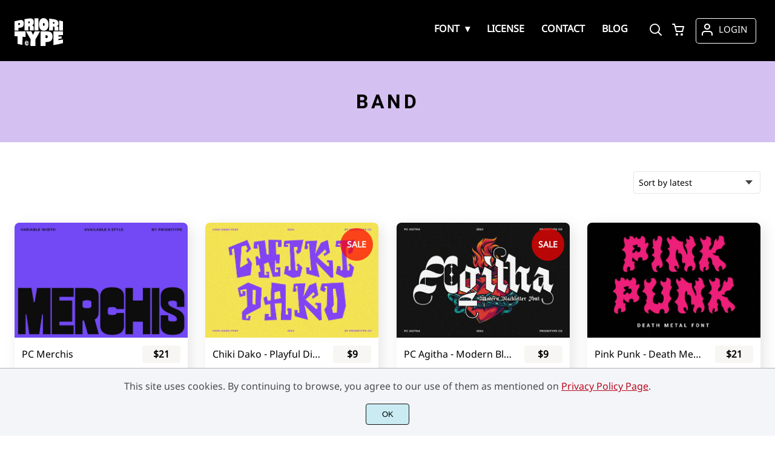

--- FILE ---
content_type: image/svg+xml
request_url: https://prioritypeco.com/wp-content/uploads/2026/01/Asset-2-1.svg
body_size: 2017
content:
<?xml version="1.0" encoding="UTF-8"?> <svg xmlns="http://www.w3.org/2000/svg" id="Layer_2" data-name="Layer 2" viewBox="0 0 80 45.61"><defs><style> .cls-1 { fill: #fff; isolation: isolate; } </style></defs><g id="Layer_2-2" data-name="Layer 2"><g id="Layer_1-2" data-name="Layer 1-2"><g><g><path class="cls-1" d="M0,5.16c2.79-.7,5.59-1.33,8.4-1.88,1.27-.25,2.35-.31,3.23-.18.88.13,1.59.44,2.13.91.54.48.94,1.11,1.19,1.89s.37,1.7.38,2.76c0,1.04-.11,1.98-.34,2.81-.24.83-.62,1.54-1.16,2.13s-1.24,1.05-2.12,1.37c-.88.33-1.96.52-3.24.59-.7.04-1.39.08-2.09.12,0,1.46.01,2.91.02,4.37-2.13,0-4.27.02-6.4.03,0,0,0-14.92,0-14.92ZM9.09,9.33c0-.35-.06-.63-.18-.83-.11-.2-.26-.35-.44-.43-.18-.09-.37-.13-.59-.14-.21,0-.42,0-.62.03-.31.05-.62.09-.93.14,0,1.08,0,2.15.01,3.23.31-.04.62-.07.93-.1.2-.02.4-.06.62-.13.21-.06.41-.16.58-.3.18-.14.32-.32.43-.55.11-.23.17-.53.17-.9l.02-.02ZM22.9,20.01c-2.13,0-4.27.01-6.4.02-.04-6.17-.08-12.33-.12-18.5,2.83-.42,5.67-.76,8.51-1.03,1.29-.12,2.37-.07,3.26.15.89.22,1.6.6,2.15,1.11.55.52.94,1.18,1.19,1.97s.37,1.7.37,2.73c0,.9-.08,1.66-.26,2.3s-.41,1.17-.7,1.59-.61.73-.97.93c-.36.2-.72.31-1.09.32v.28c.26,0,.55.03.89.1.34.07.65.23.93.48.28.24.53.58.73,1.02.2.43.3,1,.3,1.71,0,1.6,0,3.21.01,4.81h-6.4c0-1.81-.02-3.63-.03-5.44,0-.45-.11-.82-.34-1.08-.22-.26-.52-.39-.89-.38-.37.01-.66.16-.87.44-.21.28-.32.65-.31,1.12.01,1.78.02,3.56.03,5.35h.01ZM25.17,6.76c0-.64-.11-1.04-.33-1.19-.22-.16-.54-.22-.99-.19-.35.03-.7.05-1.05.08,0,.98.01,1.96.02,2.94.35-.02.7-.05,1.05-.07.44-.03.77-.13.98-.32.21-.19.32-.61.31-1.26h.01ZM32.94.36c2.15-.09,4.3-.14,6.45-.15v19.78h-6.4c-.02-6.54-.03-13.09-.05-19.63ZM40.46,10.1c0-1.69.19-3.18.56-4.46.37-1.28.9-2.35,1.59-3.2.69-.86,1.52-1.49,2.48-1.9.97-.41,2.04-.59,3.21-.53,1.18.06,2.24.35,3.21.85.96.5,1.79,1.2,2.47,2.1.68.89,1.2,1.97,1.57,3.23.36,1.26.54,2.7.53,4.33,0,1.63-.2,3.05-.58,4.27s-.91,2.25-1.6,3.09c-.69.83-1.51,1.47-2.48,1.9-.96.43-2.03.65-3.19.65s-2.23-.22-3.19-.66-1.78-1.1-2.46-1.96c-.68-.87-1.21-1.94-1.58-3.22-.37-1.28-.56-2.77-.56-4.47l.02-.02ZM46.89,10.18c0,.67.1,1.25.32,1.72.21.47.57.71,1.07.72.5,0,.86-.22,1.07-.67.22-.46.32-1.02.33-1.69,0-.67-.1-1.24-.31-1.71-.21-.47-.57-.72-1.07-.73-.5-.02-.86.21-1.07.67-.22.46-.32,1.03-.33,1.7h0ZM63.51,20.03c-2.13,0-4.27-.01-6.4-.02.04-6.43.07-12.87.11-19.3,2.84.31,5.68.69,8.5,1.15,1.28.21,2.35.53,3.23.94.87.41,1.58.91,2.12,1.48.54.57.92,1.22,1.16,1.94.24.72.35,1.51.35,2.38,0,.76-.1,1.39-.27,1.91-.18.52-.42.94-.71,1.26-.29.32-.62.55-.97.69-.36.14-.72.19-1.09.16v.25c.26.02.55.08.88.18.33.1.64.27.92.51s.52.55.72.94c.2.39.29.88.29,1.48,0,1.36-.01,2.72-.02,4.08-2.13,0-4.27-.02-6.4-.02.01-1.68.02-3.36.03-5.05,0-.42-.1-.77-.32-1.03-.22-.27-.51-.41-.88-.43-.37-.02-.66.09-.88.34-.22.25-.32.6-.33,1.04,0,1.71-.02,3.41-.03,5.12h-.01ZM65.93,7.73c0-.59-.1-.98-.31-1.17s-.54-.31-.98-.36c-.35-.04-.7-.08-1.04-.12,0,.94,0,1.88-.02,2.82.35.03.7.06,1.04.1.44.04.77,0,.98-.15.21-.14.32-.51.33-1.12ZM73.67,3.7c2.12.44,4.22.93,6.33,1.46v14.94c-2.13-.01-4.27-.02-6.4-.03.03-5.45.05-10.91.08-16.36h-.01Z"></path><path class="cls-1" d="M4.98,29.59C3.32,29.44,1.66,29.29,0,29.12v-7.65h18.18c-.02,3.02-.03,6.04-.05,9.07-1.66-.09-3.32-.19-4.97-.3-.02,4.38-.05,8.76-.07,13.14-2.73-.46-5.44-.99-8.15-1.59.01-4.06.03-8.13.04-12.19h0ZM30.54,27.03c.91-1.84,1.82-3.7,2.72-5.56h8.88c-2.49,4.32-5,8.67-7.51,12.93,0,3.71,0,7.43-.02,11.14-2.75-.09-5.51-.25-8.25-.49.01-3.63.03-7.26.04-10.88-2.49-4.35-4.96-8.62-7.44-12.7h8.88c.89,1.84,1.79,3.7,2.69,5.56h0ZM43.02,21.47h10.88c1.64,0,3.03.19,4.16.56,1.13.37,2.04.91,2.74,1.62.7.71,1.2,1.57,1.52,2.58.31,1.01.48,2.18.48,3.51s-.14,2.48-.45,3.53c-.3,1.05-.8,1.95-1.49,2.73-.69.77-1.6,1.4-2.73,1.86-1.13.47-2.52.76-4.16.87-.9.06-1.79.11-2.69.16,0,2.12,0,4.23.02,6.35-2.75.19-5.5.32-8.26.37,0-8.05-.02-16.09-.02-24.14ZM54.78,30.05c0-.49-.08-.89-.23-1.18-.15-.3-.33-.52-.56-.67s-.48-.25-.75-.3-.54-.07-.8-.07c-.4,0-.8.02-1.2.02,0,1.56,0,3.12.02,4.69.4,0,.8-.03,1.2-.04.26,0,.52-.05.8-.11.27-.07.52-.19.75-.37s.41-.42.56-.73.22-.72.22-1.23h-.01ZM64.15,21.47h15.85v5.93c-2.54.2-5.08.38-7.62.54v2.15c1.82-.15,3.63-.32,5.44-.5v3.43c-1.81.25-3.62.49-5.43.71v2.12c2.54-.36,5.07-.76,7.59-1.2v5.96c-5.2,1.33-10.45,2.4-15.73,3.2-.04-7.44-.08-14.89-.12-22.33h.02Z"></path></g><g><path class="cls-1" d="M19.28,39.55c-.19.21-.29.51-.29.9,0,.2.02.39.08.57s.13.33.24.47c.1.13.22.24.36.32.15.09.3.14.48.16.24.02.44-.02.62-.14.17-.12.3-.3.38-.53.26.02.52.05.77.07-.1.52-.31.91-.64,1.17-.32.26-.72.37-1.18.32-.28-.04-.54-.12-.77-.26-.23-.13-.43-.3-.59-.51-.16-.22-.28-.46-.37-.75-.09-.28-.13-.59-.13-.92s.05-.62.14-.88c.09-.26.22-.48.39-.66.16-.18.36-.31.59-.4.23-.08.49-.11.76-.09.47.05.87.23,1.19.55.32.33.53.76.62,1.29-.27-.02-.54-.05-.81-.07-.09-.26-.23-.46-.41-.61-.19-.16-.4-.25-.65-.27-.32-.03-.58.06-.78.27Z"></path><path class="cls-1" d="M23.09,39.29c-.16-.49-.37-.92-.66-1.29-.28-.36-.61-.65-1.01-.87-.4-.22-.84-.35-1.33-.39-.48-.04-.91.02-1.31.17-.4.16-.74.39-1.02.7-.29.3-.51.68-.67,1.13-.16.44-.25.95-.25,1.51s.07,1.1.23,1.59c.15.49.36.92.64,1.29.28.37.62.67,1.02.91s.84.39,1.32.45.92,0,1.32-.13c.4-.15.74-.38,1.02-.69.29-.32.52-.71.68-1.17.16-.47.24-.99.24-1.58.01-.59-.07-1.13-.22-1.63ZM22.37,42.13c-.11.34-.28.63-.49.86-.2.23-.45.4-.75.51-.29.11-.61.14-.95.1-.39-.05-.75-.17-1.07-.35-.32-.19-.59-.43-.81-.72-.23-.3-.4-.64-.52-1.03-.13-.39-.19-.82-.18-1.28,0-.41.06-.79.18-1.12.12-.33.28-.61.49-.83.2-.23.45-.4.74-.51.3-.11.61-.15.96-.12.39.03.75.14,1.07.31.32.18.59.41.81.7.23.29.4.63.52,1.03.13.39.19.82.19,1.3-.01.43-.07.81-.19,1.15Z"></path><path class="cls-1" d="M21.15,41.3c.26.02.52.05.77.07-.1.52-.31.91-.64,1.17-.32.26-.72.37-1.18.32-.28-.04-.54-.12-.77-.26-.23-.13-.43-.3-.59-.51-.16-.22-.28-.46-.37-.75-.09-.28-.13-.59-.13-.92s.05-.62.14-.88c.09-.26.22-.48.39-.66.16-.18.36-.31.59-.4.23-.08.49-.11.76-.09.47.05.87.23,1.19.55.32.33.53.76.62,1.29-.27-.02-.54-.05-.81-.07-.09-.26-.23-.46-.41-.61-.19-.16-.4-.25-.65-.27-.32-.03-.58.06-.78.27-.19.21-.29.51-.29.9,0,.2.02.39.08.57s.13.33.24.47c.1.13.22.24.36.32.15.09.3.14.48.16.24.02.44-.02.62-.14.17-.12.3-.3.38-.53Z"></path><path class="cls-1" d="M21.15,41.3c.26.02.52.05.77.07-.1.52-.31.91-.64,1.17-.32.26-.72.37-1.18.32-.28-.04-.54-.12-.77-.26-.23-.13-.43-.3-.59-.51-.16-.22-.28-.46-.37-.75-.09-.28-.13-.59-.13-.92s.05-.62.14-.88c.09-.26.22-.48.39-.66.16-.18.36-.31.59-.4.23-.08.49-.11.76-.09.47.05.87.23,1.19.55.32.33.53.76.62,1.29-.27-.02-.54-.05-.81-.07-.09-.26-.23-.46-.41-.61-.19-.16-.4-.25-.65-.27-.32-.03-.58.06-.78.27-.19.21-.29.51-.29.9,0,.2.02.39.08.57s.13.33.24.47c.1.13.22.24.36.32.15.09.3.14.48.16.24.02.44-.02.62-.14.17-.12.3-.3.38-.53Z"></path></g></g></g></g></svg> 